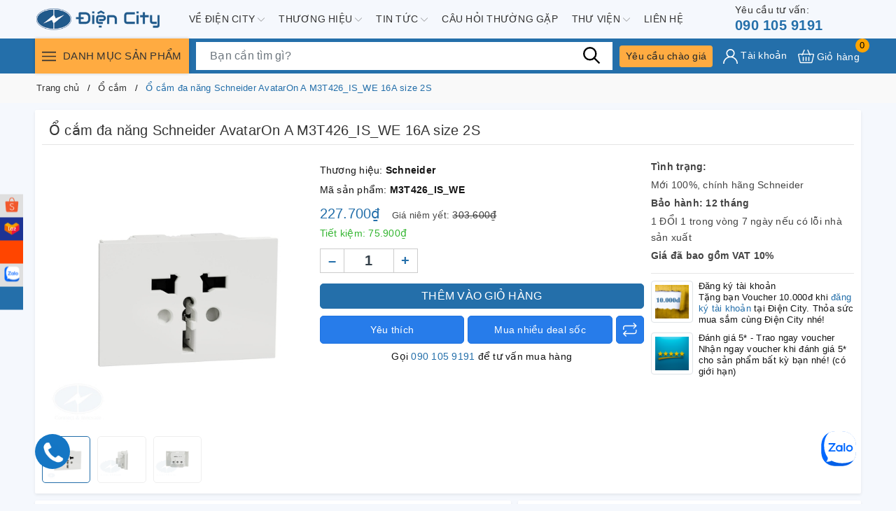

--- FILE ---
content_type: text/html; charset=utf-8
request_url: https://diencity.com/search?view=get-all-products-compare&query=product_type:%22%E1%BB%94%20c%E1%BA%AFm%22
body_size: 835
content:



{"results_total":22,"results":[{"title":"Ổ cắm dao cạo râu Schneider Zencelo A A84727","url":"/o-cam-dao-cao-rau-schneider-zencelo-a-a84727","type":"Ổ cắm","alias":"o-cam-dao-cao-rau-schneider-zencelo-a-a84727","thumb":"//bizweb.dktcdn.net/thumb/large/100/396/118/products/watermarked-a84727-we.jpg?v=1683452401867","price":"1.921.425₫","oldprice":"2.561.900₫","id":27155888 },{"title":"Ổ cắm mạng cat6 Schneider Zencelo A size S 8431SRJ6V_WE","url":"/o-cam-mang-cat6-schneider-zencelo-a-size-s-8431srj6v-we","type":"Ổ cắm","alias":"o-cam-mang-cat6-schneider-zencelo-a-size-s-8431srj6v-we","thumb":"//bizweb.dktcdn.net/thumb/large/100/396/118/products/watermarked-8431srj6-we-9826648a-c7fc-406f-b29b-23f33d82db55.jpg?v=1684084441433","price":"245.850₫","oldprice":"327.800₫","id":27155882 },{"title":"Ổ cắm TV Schneider Zencelo A size S 8431","url":"/o-cam-tv-schneider-zencelo-a-size-s-8431","type":"Ổ cắm","alias":"o-cam-tv-schneider-zencelo-a-size-s-8431","thumb":"//bizweb.dktcdn.net/thumb/large/assets/themes_support/noimage.gif","price":"110.550₫","oldprice":"147.400₫","id":27155881 },{"title":"Ổ cắm điện thoại Schneider Zencelo A size S 8431SRJ4_WE","url":"/o-cam-dien-thoai-schneider-zencelo-a-size-s-8431srj4-we","type":"Ổ cắm","alias":"o-cam-dien-thoai-schneider-zencelo-a-size-s-8431srj4-we","thumb":"//bizweb.dktcdn.net/thumb/large/100/396/118/products/watermarked-8431srj6-we.jpg?v=1684084348407","price":"110.550₫","oldprice":"147.400₫","id":27155880 },{"title":"Ổ sạc USB đôi Schneider Zencelo A 2.1A, size 2S 8432USB","url":"/o-sac-usb-doi-schneider-zencelo-a-2-1a-size-2s-8432usb","type":"Ổ cắm","alias":"o-sac-usb-doi-schneider-zencelo-a-2-1a-size-2s-8432usb","thumb":"//bizweb.dktcdn.net/thumb/large/100/396/118/products/watermarked-8432usb-we.jpg?v=1684084249630","price":"452.100₫","oldprice":"602.800₫","id":27155879 },{"title":"Ổ sạc USB đơn Schneider Zencelo A 2.1A, size S 8431USB","url":"/o-sac-usb-don-schneider-zencelo-a-2-1a-size-s-8431usb","type":"Ổ cắm","alias":"o-sac-usb-don-schneider-zencelo-a-2-1a-size-s-8431usb","thumb":"//bizweb.dktcdn.net/thumb/large/100/396/118/products/watermarked-8431usb-we.jpg?v=1684084149470","price":"326.700₫","oldprice":"435.600₫","id":27155878 },{"title":"Ổ cắm đôi 3 chấu Schneider Zencelo A 16A, size L 8442","url":"/o-cam-doi-3-chau-schneider-zencelo-a-16a-size-l-8442","type":"Ổ cắm","alias":"o-cam-doi-3-chau-schneider-zencelo-a-16a-size-l-8442","thumb":"//bizweb.dktcdn.net/thumb/large/assets/themes_support/noimage.gif","price":"125.400₫","oldprice":"167.200₫","id":27155877 },{"title":"Ổ cắm đơn 3 chấu Schneider Zencelo A 16A, size 2S 8442","url":"/o-cam-don-3-chau-schneider-zencelo-a-16a-size-2s-8442","type":"Ổ cắm","alias":"o-cam-don-3-chau-schneider-zencelo-a-16a-size-2s-8442","thumb":"//bizweb.dktcdn.net/thumb/large/assets/themes_support/noimage.gif","price":"106.425₫","oldprice":"141.900₫","id":27155876 },{"title":"Ổ cắm đơn 2 chấu Schneider Zencelo A 10A, size S 84426SUS","url":"/o-cam-don-2-chau-schneider-zencelo-a-10a-size-s-84426sus","type":"Ổ cắm","alias":"o-cam-don-2-chau-schneider-zencelo-a-10a-size-s-84426sus","thumb":"//bizweb.dktcdn.net/thumb/large/100/396/118/products/watermarked-84426spus-we.jpg?v=1684083918583","price":"58.575₫","oldprice":"78.100₫","id":27155875 },{"title":"Ổ cắm mạng cat6e Schneider AvatarOn A M3T1RJ6M_WE size S","url":"/o-cam-mang-cat6e-schneider-avataron-a-m3t1rj6m-we-size-s","type":"Ổ cắm","alias":"o-cam-mang-cat6e-schneider-avataron-a-m3t1rj6m-we-size-s","thumb":"//bizweb.dktcdn.net/thumb/large/100/396/118/products/watermarked-m3t1rj6m-we.jpg?v=1684083165200","price":"172.425₫","oldprice":"229.900₫","id":27155862 }]}


--- FILE ---
content_type: text/html; charset=utf-8
request_url: https://www.google.com/recaptcha/api2/anchor?ar=1&k=6LfNbJQfAAAAADhUR9X59i6vrIaLqqdyiLc158B-&co=aHR0cHM6Ly9kaWVuY2l0eS5jb206NDQz&hl=en&v=PoyoqOPhxBO7pBk68S4YbpHZ&size=invisible&anchor-ms=20000&execute-ms=30000&cb=nqt8hxoevgba
body_size: 48630
content:
<!DOCTYPE HTML><html dir="ltr" lang="en"><head><meta http-equiv="Content-Type" content="text/html; charset=UTF-8">
<meta http-equiv="X-UA-Compatible" content="IE=edge">
<title>reCAPTCHA</title>
<style type="text/css">
/* cyrillic-ext */
@font-face {
  font-family: 'Roboto';
  font-style: normal;
  font-weight: 400;
  font-stretch: 100%;
  src: url(//fonts.gstatic.com/s/roboto/v48/KFO7CnqEu92Fr1ME7kSn66aGLdTylUAMa3GUBHMdazTgWw.woff2) format('woff2');
  unicode-range: U+0460-052F, U+1C80-1C8A, U+20B4, U+2DE0-2DFF, U+A640-A69F, U+FE2E-FE2F;
}
/* cyrillic */
@font-face {
  font-family: 'Roboto';
  font-style: normal;
  font-weight: 400;
  font-stretch: 100%;
  src: url(//fonts.gstatic.com/s/roboto/v48/KFO7CnqEu92Fr1ME7kSn66aGLdTylUAMa3iUBHMdazTgWw.woff2) format('woff2');
  unicode-range: U+0301, U+0400-045F, U+0490-0491, U+04B0-04B1, U+2116;
}
/* greek-ext */
@font-face {
  font-family: 'Roboto';
  font-style: normal;
  font-weight: 400;
  font-stretch: 100%;
  src: url(//fonts.gstatic.com/s/roboto/v48/KFO7CnqEu92Fr1ME7kSn66aGLdTylUAMa3CUBHMdazTgWw.woff2) format('woff2');
  unicode-range: U+1F00-1FFF;
}
/* greek */
@font-face {
  font-family: 'Roboto';
  font-style: normal;
  font-weight: 400;
  font-stretch: 100%;
  src: url(//fonts.gstatic.com/s/roboto/v48/KFO7CnqEu92Fr1ME7kSn66aGLdTylUAMa3-UBHMdazTgWw.woff2) format('woff2');
  unicode-range: U+0370-0377, U+037A-037F, U+0384-038A, U+038C, U+038E-03A1, U+03A3-03FF;
}
/* math */
@font-face {
  font-family: 'Roboto';
  font-style: normal;
  font-weight: 400;
  font-stretch: 100%;
  src: url(//fonts.gstatic.com/s/roboto/v48/KFO7CnqEu92Fr1ME7kSn66aGLdTylUAMawCUBHMdazTgWw.woff2) format('woff2');
  unicode-range: U+0302-0303, U+0305, U+0307-0308, U+0310, U+0312, U+0315, U+031A, U+0326-0327, U+032C, U+032F-0330, U+0332-0333, U+0338, U+033A, U+0346, U+034D, U+0391-03A1, U+03A3-03A9, U+03B1-03C9, U+03D1, U+03D5-03D6, U+03F0-03F1, U+03F4-03F5, U+2016-2017, U+2034-2038, U+203C, U+2040, U+2043, U+2047, U+2050, U+2057, U+205F, U+2070-2071, U+2074-208E, U+2090-209C, U+20D0-20DC, U+20E1, U+20E5-20EF, U+2100-2112, U+2114-2115, U+2117-2121, U+2123-214F, U+2190, U+2192, U+2194-21AE, U+21B0-21E5, U+21F1-21F2, U+21F4-2211, U+2213-2214, U+2216-22FF, U+2308-230B, U+2310, U+2319, U+231C-2321, U+2336-237A, U+237C, U+2395, U+239B-23B7, U+23D0, U+23DC-23E1, U+2474-2475, U+25AF, U+25B3, U+25B7, U+25BD, U+25C1, U+25CA, U+25CC, U+25FB, U+266D-266F, U+27C0-27FF, U+2900-2AFF, U+2B0E-2B11, U+2B30-2B4C, U+2BFE, U+3030, U+FF5B, U+FF5D, U+1D400-1D7FF, U+1EE00-1EEFF;
}
/* symbols */
@font-face {
  font-family: 'Roboto';
  font-style: normal;
  font-weight: 400;
  font-stretch: 100%;
  src: url(//fonts.gstatic.com/s/roboto/v48/KFO7CnqEu92Fr1ME7kSn66aGLdTylUAMaxKUBHMdazTgWw.woff2) format('woff2');
  unicode-range: U+0001-000C, U+000E-001F, U+007F-009F, U+20DD-20E0, U+20E2-20E4, U+2150-218F, U+2190, U+2192, U+2194-2199, U+21AF, U+21E6-21F0, U+21F3, U+2218-2219, U+2299, U+22C4-22C6, U+2300-243F, U+2440-244A, U+2460-24FF, U+25A0-27BF, U+2800-28FF, U+2921-2922, U+2981, U+29BF, U+29EB, U+2B00-2BFF, U+4DC0-4DFF, U+FFF9-FFFB, U+10140-1018E, U+10190-1019C, U+101A0, U+101D0-101FD, U+102E0-102FB, U+10E60-10E7E, U+1D2C0-1D2D3, U+1D2E0-1D37F, U+1F000-1F0FF, U+1F100-1F1AD, U+1F1E6-1F1FF, U+1F30D-1F30F, U+1F315, U+1F31C, U+1F31E, U+1F320-1F32C, U+1F336, U+1F378, U+1F37D, U+1F382, U+1F393-1F39F, U+1F3A7-1F3A8, U+1F3AC-1F3AF, U+1F3C2, U+1F3C4-1F3C6, U+1F3CA-1F3CE, U+1F3D4-1F3E0, U+1F3ED, U+1F3F1-1F3F3, U+1F3F5-1F3F7, U+1F408, U+1F415, U+1F41F, U+1F426, U+1F43F, U+1F441-1F442, U+1F444, U+1F446-1F449, U+1F44C-1F44E, U+1F453, U+1F46A, U+1F47D, U+1F4A3, U+1F4B0, U+1F4B3, U+1F4B9, U+1F4BB, U+1F4BF, U+1F4C8-1F4CB, U+1F4D6, U+1F4DA, U+1F4DF, U+1F4E3-1F4E6, U+1F4EA-1F4ED, U+1F4F7, U+1F4F9-1F4FB, U+1F4FD-1F4FE, U+1F503, U+1F507-1F50B, U+1F50D, U+1F512-1F513, U+1F53E-1F54A, U+1F54F-1F5FA, U+1F610, U+1F650-1F67F, U+1F687, U+1F68D, U+1F691, U+1F694, U+1F698, U+1F6AD, U+1F6B2, U+1F6B9-1F6BA, U+1F6BC, U+1F6C6-1F6CF, U+1F6D3-1F6D7, U+1F6E0-1F6EA, U+1F6F0-1F6F3, U+1F6F7-1F6FC, U+1F700-1F7FF, U+1F800-1F80B, U+1F810-1F847, U+1F850-1F859, U+1F860-1F887, U+1F890-1F8AD, U+1F8B0-1F8BB, U+1F8C0-1F8C1, U+1F900-1F90B, U+1F93B, U+1F946, U+1F984, U+1F996, U+1F9E9, U+1FA00-1FA6F, U+1FA70-1FA7C, U+1FA80-1FA89, U+1FA8F-1FAC6, U+1FACE-1FADC, U+1FADF-1FAE9, U+1FAF0-1FAF8, U+1FB00-1FBFF;
}
/* vietnamese */
@font-face {
  font-family: 'Roboto';
  font-style: normal;
  font-weight: 400;
  font-stretch: 100%;
  src: url(//fonts.gstatic.com/s/roboto/v48/KFO7CnqEu92Fr1ME7kSn66aGLdTylUAMa3OUBHMdazTgWw.woff2) format('woff2');
  unicode-range: U+0102-0103, U+0110-0111, U+0128-0129, U+0168-0169, U+01A0-01A1, U+01AF-01B0, U+0300-0301, U+0303-0304, U+0308-0309, U+0323, U+0329, U+1EA0-1EF9, U+20AB;
}
/* latin-ext */
@font-face {
  font-family: 'Roboto';
  font-style: normal;
  font-weight: 400;
  font-stretch: 100%;
  src: url(//fonts.gstatic.com/s/roboto/v48/KFO7CnqEu92Fr1ME7kSn66aGLdTylUAMa3KUBHMdazTgWw.woff2) format('woff2');
  unicode-range: U+0100-02BA, U+02BD-02C5, U+02C7-02CC, U+02CE-02D7, U+02DD-02FF, U+0304, U+0308, U+0329, U+1D00-1DBF, U+1E00-1E9F, U+1EF2-1EFF, U+2020, U+20A0-20AB, U+20AD-20C0, U+2113, U+2C60-2C7F, U+A720-A7FF;
}
/* latin */
@font-face {
  font-family: 'Roboto';
  font-style: normal;
  font-weight: 400;
  font-stretch: 100%;
  src: url(//fonts.gstatic.com/s/roboto/v48/KFO7CnqEu92Fr1ME7kSn66aGLdTylUAMa3yUBHMdazQ.woff2) format('woff2');
  unicode-range: U+0000-00FF, U+0131, U+0152-0153, U+02BB-02BC, U+02C6, U+02DA, U+02DC, U+0304, U+0308, U+0329, U+2000-206F, U+20AC, U+2122, U+2191, U+2193, U+2212, U+2215, U+FEFF, U+FFFD;
}
/* cyrillic-ext */
@font-face {
  font-family: 'Roboto';
  font-style: normal;
  font-weight: 500;
  font-stretch: 100%;
  src: url(//fonts.gstatic.com/s/roboto/v48/KFO7CnqEu92Fr1ME7kSn66aGLdTylUAMa3GUBHMdazTgWw.woff2) format('woff2');
  unicode-range: U+0460-052F, U+1C80-1C8A, U+20B4, U+2DE0-2DFF, U+A640-A69F, U+FE2E-FE2F;
}
/* cyrillic */
@font-face {
  font-family: 'Roboto';
  font-style: normal;
  font-weight: 500;
  font-stretch: 100%;
  src: url(//fonts.gstatic.com/s/roboto/v48/KFO7CnqEu92Fr1ME7kSn66aGLdTylUAMa3iUBHMdazTgWw.woff2) format('woff2');
  unicode-range: U+0301, U+0400-045F, U+0490-0491, U+04B0-04B1, U+2116;
}
/* greek-ext */
@font-face {
  font-family: 'Roboto';
  font-style: normal;
  font-weight: 500;
  font-stretch: 100%;
  src: url(//fonts.gstatic.com/s/roboto/v48/KFO7CnqEu92Fr1ME7kSn66aGLdTylUAMa3CUBHMdazTgWw.woff2) format('woff2');
  unicode-range: U+1F00-1FFF;
}
/* greek */
@font-face {
  font-family: 'Roboto';
  font-style: normal;
  font-weight: 500;
  font-stretch: 100%;
  src: url(//fonts.gstatic.com/s/roboto/v48/KFO7CnqEu92Fr1ME7kSn66aGLdTylUAMa3-UBHMdazTgWw.woff2) format('woff2');
  unicode-range: U+0370-0377, U+037A-037F, U+0384-038A, U+038C, U+038E-03A1, U+03A3-03FF;
}
/* math */
@font-face {
  font-family: 'Roboto';
  font-style: normal;
  font-weight: 500;
  font-stretch: 100%;
  src: url(//fonts.gstatic.com/s/roboto/v48/KFO7CnqEu92Fr1ME7kSn66aGLdTylUAMawCUBHMdazTgWw.woff2) format('woff2');
  unicode-range: U+0302-0303, U+0305, U+0307-0308, U+0310, U+0312, U+0315, U+031A, U+0326-0327, U+032C, U+032F-0330, U+0332-0333, U+0338, U+033A, U+0346, U+034D, U+0391-03A1, U+03A3-03A9, U+03B1-03C9, U+03D1, U+03D5-03D6, U+03F0-03F1, U+03F4-03F5, U+2016-2017, U+2034-2038, U+203C, U+2040, U+2043, U+2047, U+2050, U+2057, U+205F, U+2070-2071, U+2074-208E, U+2090-209C, U+20D0-20DC, U+20E1, U+20E5-20EF, U+2100-2112, U+2114-2115, U+2117-2121, U+2123-214F, U+2190, U+2192, U+2194-21AE, U+21B0-21E5, U+21F1-21F2, U+21F4-2211, U+2213-2214, U+2216-22FF, U+2308-230B, U+2310, U+2319, U+231C-2321, U+2336-237A, U+237C, U+2395, U+239B-23B7, U+23D0, U+23DC-23E1, U+2474-2475, U+25AF, U+25B3, U+25B7, U+25BD, U+25C1, U+25CA, U+25CC, U+25FB, U+266D-266F, U+27C0-27FF, U+2900-2AFF, U+2B0E-2B11, U+2B30-2B4C, U+2BFE, U+3030, U+FF5B, U+FF5D, U+1D400-1D7FF, U+1EE00-1EEFF;
}
/* symbols */
@font-face {
  font-family: 'Roboto';
  font-style: normal;
  font-weight: 500;
  font-stretch: 100%;
  src: url(//fonts.gstatic.com/s/roboto/v48/KFO7CnqEu92Fr1ME7kSn66aGLdTylUAMaxKUBHMdazTgWw.woff2) format('woff2');
  unicode-range: U+0001-000C, U+000E-001F, U+007F-009F, U+20DD-20E0, U+20E2-20E4, U+2150-218F, U+2190, U+2192, U+2194-2199, U+21AF, U+21E6-21F0, U+21F3, U+2218-2219, U+2299, U+22C4-22C6, U+2300-243F, U+2440-244A, U+2460-24FF, U+25A0-27BF, U+2800-28FF, U+2921-2922, U+2981, U+29BF, U+29EB, U+2B00-2BFF, U+4DC0-4DFF, U+FFF9-FFFB, U+10140-1018E, U+10190-1019C, U+101A0, U+101D0-101FD, U+102E0-102FB, U+10E60-10E7E, U+1D2C0-1D2D3, U+1D2E0-1D37F, U+1F000-1F0FF, U+1F100-1F1AD, U+1F1E6-1F1FF, U+1F30D-1F30F, U+1F315, U+1F31C, U+1F31E, U+1F320-1F32C, U+1F336, U+1F378, U+1F37D, U+1F382, U+1F393-1F39F, U+1F3A7-1F3A8, U+1F3AC-1F3AF, U+1F3C2, U+1F3C4-1F3C6, U+1F3CA-1F3CE, U+1F3D4-1F3E0, U+1F3ED, U+1F3F1-1F3F3, U+1F3F5-1F3F7, U+1F408, U+1F415, U+1F41F, U+1F426, U+1F43F, U+1F441-1F442, U+1F444, U+1F446-1F449, U+1F44C-1F44E, U+1F453, U+1F46A, U+1F47D, U+1F4A3, U+1F4B0, U+1F4B3, U+1F4B9, U+1F4BB, U+1F4BF, U+1F4C8-1F4CB, U+1F4D6, U+1F4DA, U+1F4DF, U+1F4E3-1F4E6, U+1F4EA-1F4ED, U+1F4F7, U+1F4F9-1F4FB, U+1F4FD-1F4FE, U+1F503, U+1F507-1F50B, U+1F50D, U+1F512-1F513, U+1F53E-1F54A, U+1F54F-1F5FA, U+1F610, U+1F650-1F67F, U+1F687, U+1F68D, U+1F691, U+1F694, U+1F698, U+1F6AD, U+1F6B2, U+1F6B9-1F6BA, U+1F6BC, U+1F6C6-1F6CF, U+1F6D3-1F6D7, U+1F6E0-1F6EA, U+1F6F0-1F6F3, U+1F6F7-1F6FC, U+1F700-1F7FF, U+1F800-1F80B, U+1F810-1F847, U+1F850-1F859, U+1F860-1F887, U+1F890-1F8AD, U+1F8B0-1F8BB, U+1F8C0-1F8C1, U+1F900-1F90B, U+1F93B, U+1F946, U+1F984, U+1F996, U+1F9E9, U+1FA00-1FA6F, U+1FA70-1FA7C, U+1FA80-1FA89, U+1FA8F-1FAC6, U+1FACE-1FADC, U+1FADF-1FAE9, U+1FAF0-1FAF8, U+1FB00-1FBFF;
}
/* vietnamese */
@font-face {
  font-family: 'Roboto';
  font-style: normal;
  font-weight: 500;
  font-stretch: 100%;
  src: url(//fonts.gstatic.com/s/roboto/v48/KFO7CnqEu92Fr1ME7kSn66aGLdTylUAMa3OUBHMdazTgWw.woff2) format('woff2');
  unicode-range: U+0102-0103, U+0110-0111, U+0128-0129, U+0168-0169, U+01A0-01A1, U+01AF-01B0, U+0300-0301, U+0303-0304, U+0308-0309, U+0323, U+0329, U+1EA0-1EF9, U+20AB;
}
/* latin-ext */
@font-face {
  font-family: 'Roboto';
  font-style: normal;
  font-weight: 500;
  font-stretch: 100%;
  src: url(//fonts.gstatic.com/s/roboto/v48/KFO7CnqEu92Fr1ME7kSn66aGLdTylUAMa3KUBHMdazTgWw.woff2) format('woff2');
  unicode-range: U+0100-02BA, U+02BD-02C5, U+02C7-02CC, U+02CE-02D7, U+02DD-02FF, U+0304, U+0308, U+0329, U+1D00-1DBF, U+1E00-1E9F, U+1EF2-1EFF, U+2020, U+20A0-20AB, U+20AD-20C0, U+2113, U+2C60-2C7F, U+A720-A7FF;
}
/* latin */
@font-face {
  font-family: 'Roboto';
  font-style: normal;
  font-weight: 500;
  font-stretch: 100%;
  src: url(//fonts.gstatic.com/s/roboto/v48/KFO7CnqEu92Fr1ME7kSn66aGLdTylUAMa3yUBHMdazQ.woff2) format('woff2');
  unicode-range: U+0000-00FF, U+0131, U+0152-0153, U+02BB-02BC, U+02C6, U+02DA, U+02DC, U+0304, U+0308, U+0329, U+2000-206F, U+20AC, U+2122, U+2191, U+2193, U+2212, U+2215, U+FEFF, U+FFFD;
}
/* cyrillic-ext */
@font-face {
  font-family: 'Roboto';
  font-style: normal;
  font-weight: 900;
  font-stretch: 100%;
  src: url(//fonts.gstatic.com/s/roboto/v48/KFO7CnqEu92Fr1ME7kSn66aGLdTylUAMa3GUBHMdazTgWw.woff2) format('woff2');
  unicode-range: U+0460-052F, U+1C80-1C8A, U+20B4, U+2DE0-2DFF, U+A640-A69F, U+FE2E-FE2F;
}
/* cyrillic */
@font-face {
  font-family: 'Roboto';
  font-style: normal;
  font-weight: 900;
  font-stretch: 100%;
  src: url(//fonts.gstatic.com/s/roboto/v48/KFO7CnqEu92Fr1ME7kSn66aGLdTylUAMa3iUBHMdazTgWw.woff2) format('woff2');
  unicode-range: U+0301, U+0400-045F, U+0490-0491, U+04B0-04B1, U+2116;
}
/* greek-ext */
@font-face {
  font-family: 'Roboto';
  font-style: normal;
  font-weight: 900;
  font-stretch: 100%;
  src: url(//fonts.gstatic.com/s/roboto/v48/KFO7CnqEu92Fr1ME7kSn66aGLdTylUAMa3CUBHMdazTgWw.woff2) format('woff2');
  unicode-range: U+1F00-1FFF;
}
/* greek */
@font-face {
  font-family: 'Roboto';
  font-style: normal;
  font-weight: 900;
  font-stretch: 100%;
  src: url(//fonts.gstatic.com/s/roboto/v48/KFO7CnqEu92Fr1ME7kSn66aGLdTylUAMa3-UBHMdazTgWw.woff2) format('woff2');
  unicode-range: U+0370-0377, U+037A-037F, U+0384-038A, U+038C, U+038E-03A1, U+03A3-03FF;
}
/* math */
@font-face {
  font-family: 'Roboto';
  font-style: normal;
  font-weight: 900;
  font-stretch: 100%;
  src: url(//fonts.gstatic.com/s/roboto/v48/KFO7CnqEu92Fr1ME7kSn66aGLdTylUAMawCUBHMdazTgWw.woff2) format('woff2');
  unicode-range: U+0302-0303, U+0305, U+0307-0308, U+0310, U+0312, U+0315, U+031A, U+0326-0327, U+032C, U+032F-0330, U+0332-0333, U+0338, U+033A, U+0346, U+034D, U+0391-03A1, U+03A3-03A9, U+03B1-03C9, U+03D1, U+03D5-03D6, U+03F0-03F1, U+03F4-03F5, U+2016-2017, U+2034-2038, U+203C, U+2040, U+2043, U+2047, U+2050, U+2057, U+205F, U+2070-2071, U+2074-208E, U+2090-209C, U+20D0-20DC, U+20E1, U+20E5-20EF, U+2100-2112, U+2114-2115, U+2117-2121, U+2123-214F, U+2190, U+2192, U+2194-21AE, U+21B0-21E5, U+21F1-21F2, U+21F4-2211, U+2213-2214, U+2216-22FF, U+2308-230B, U+2310, U+2319, U+231C-2321, U+2336-237A, U+237C, U+2395, U+239B-23B7, U+23D0, U+23DC-23E1, U+2474-2475, U+25AF, U+25B3, U+25B7, U+25BD, U+25C1, U+25CA, U+25CC, U+25FB, U+266D-266F, U+27C0-27FF, U+2900-2AFF, U+2B0E-2B11, U+2B30-2B4C, U+2BFE, U+3030, U+FF5B, U+FF5D, U+1D400-1D7FF, U+1EE00-1EEFF;
}
/* symbols */
@font-face {
  font-family: 'Roboto';
  font-style: normal;
  font-weight: 900;
  font-stretch: 100%;
  src: url(//fonts.gstatic.com/s/roboto/v48/KFO7CnqEu92Fr1ME7kSn66aGLdTylUAMaxKUBHMdazTgWw.woff2) format('woff2');
  unicode-range: U+0001-000C, U+000E-001F, U+007F-009F, U+20DD-20E0, U+20E2-20E4, U+2150-218F, U+2190, U+2192, U+2194-2199, U+21AF, U+21E6-21F0, U+21F3, U+2218-2219, U+2299, U+22C4-22C6, U+2300-243F, U+2440-244A, U+2460-24FF, U+25A0-27BF, U+2800-28FF, U+2921-2922, U+2981, U+29BF, U+29EB, U+2B00-2BFF, U+4DC0-4DFF, U+FFF9-FFFB, U+10140-1018E, U+10190-1019C, U+101A0, U+101D0-101FD, U+102E0-102FB, U+10E60-10E7E, U+1D2C0-1D2D3, U+1D2E0-1D37F, U+1F000-1F0FF, U+1F100-1F1AD, U+1F1E6-1F1FF, U+1F30D-1F30F, U+1F315, U+1F31C, U+1F31E, U+1F320-1F32C, U+1F336, U+1F378, U+1F37D, U+1F382, U+1F393-1F39F, U+1F3A7-1F3A8, U+1F3AC-1F3AF, U+1F3C2, U+1F3C4-1F3C6, U+1F3CA-1F3CE, U+1F3D4-1F3E0, U+1F3ED, U+1F3F1-1F3F3, U+1F3F5-1F3F7, U+1F408, U+1F415, U+1F41F, U+1F426, U+1F43F, U+1F441-1F442, U+1F444, U+1F446-1F449, U+1F44C-1F44E, U+1F453, U+1F46A, U+1F47D, U+1F4A3, U+1F4B0, U+1F4B3, U+1F4B9, U+1F4BB, U+1F4BF, U+1F4C8-1F4CB, U+1F4D6, U+1F4DA, U+1F4DF, U+1F4E3-1F4E6, U+1F4EA-1F4ED, U+1F4F7, U+1F4F9-1F4FB, U+1F4FD-1F4FE, U+1F503, U+1F507-1F50B, U+1F50D, U+1F512-1F513, U+1F53E-1F54A, U+1F54F-1F5FA, U+1F610, U+1F650-1F67F, U+1F687, U+1F68D, U+1F691, U+1F694, U+1F698, U+1F6AD, U+1F6B2, U+1F6B9-1F6BA, U+1F6BC, U+1F6C6-1F6CF, U+1F6D3-1F6D7, U+1F6E0-1F6EA, U+1F6F0-1F6F3, U+1F6F7-1F6FC, U+1F700-1F7FF, U+1F800-1F80B, U+1F810-1F847, U+1F850-1F859, U+1F860-1F887, U+1F890-1F8AD, U+1F8B0-1F8BB, U+1F8C0-1F8C1, U+1F900-1F90B, U+1F93B, U+1F946, U+1F984, U+1F996, U+1F9E9, U+1FA00-1FA6F, U+1FA70-1FA7C, U+1FA80-1FA89, U+1FA8F-1FAC6, U+1FACE-1FADC, U+1FADF-1FAE9, U+1FAF0-1FAF8, U+1FB00-1FBFF;
}
/* vietnamese */
@font-face {
  font-family: 'Roboto';
  font-style: normal;
  font-weight: 900;
  font-stretch: 100%;
  src: url(//fonts.gstatic.com/s/roboto/v48/KFO7CnqEu92Fr1ME7kSn66aGLdTylUAMa3OUBHMdazTgWw.woff2) format('woff2');
  unicode-range: U+0102-0103, U+0110-0111, U+0128-0129, U+0168-0169, U+01A0-01A1, U+01AF-01B0, U+0300-0301, U+0303-0304, U+0308-0309, U+0323, U+0329, U+1EA0-1EF9, U+20AB;
}
/* latin-ext */
@font-face {
  font-family: 'Roboto';
  font-style: normal;
  font-weight: 900;
  font-stretch: 100%;
  src: url(//fonts.gstatic.com/s/roboto/v48/KFO7CnqEu92Fr1ME7kSn66aGLdTylUAMa3KUBHMdazTgWw.woff2) format('woff2');
  unicode-range: U+0100-02BA, U+02BD-02C5, U+02C7-02CC, U+02CE-02D7, U+02DD-02FF, U+0304, U+0308, U+0329, U+1D00-1DBF, U+1E00-1E9F, U+1EF2-1EFF, U+2020, U+20A0-20AB, U+20AD-20C0, U+2113, U+2C60-2C7F, U+A720-A7FF;
}
/* latin */
@font-face {
  font-family: 'Roboto';
  font-style: normal;
  font-weight: 900;
  font-stretch: 100%;
  src: url(//fonts.gstatic.com/s/roboto/v48/KFO7CnqEu92Fr1ME7kSn66aGLdTylUAMa3yUBHMdazQ.woff2) format('woff2');
  unicode-range: U+0000-00FF, U+0131, U+0152-0153, U+02BB-02BC, U+02C6, U+02DA, U+02DC, U+0304, U+0308, U+0329, U+2000-206F, U+20AC, U+2122, U+2191, U+2193, U+2212, U+2215, U+FEFF, U+FFFD;
}

</style>
<link rel="stylesheet" type="text/css" href="https://www.gstatic.com/recaptcha/releases/PoyoqOPhxBO7pBk68S4YbpHZ/styles__ltr.css">
<script nonce="PgG-jSmWycReqdAD2TG2zQ" type="text/javascript">window['__recaptcha_api'] = 'https://www.google.com/recaptcha/api2/';</script>
<script type="text/javascript" src="https://www.gstatic.com/recaptcha/releases/PoyoqOPhxBO7pBk68S4YbpHZ/recaptcha__en.js" nonce="PgG-jSmWycReqdAD2TG2zQ">
      
    </script></head>
<body><div id="rc-anchor-alert" class="rc-anchor-alert"></div>
<input type="hidden" id="recaptcha-token" value="[base64]">
<script type="text/javascript" nonce="PgG-jSmWycReqdAD2TG2zQ">
      recaptcha.anchor.Main.init("[\x22ainput\x22,[\x22bgdata\x22,\x22\x22,\[base64]/[base64]/[base64]/[base64]/[base64]/UltsKytdPUU6KEU8MjA0OD9SW2wrK109RT4+NnwxOTI6KChFJjY0NTEyKT09NTUyOTYmJk0rMTxjLmxlbmd0aCYmKGMuY2hhckNvZGVBdChNKzEpJjY0NTEyKT09NTYzMjA/[base64]/[base64]/[base64]/[base64]/[base64]/[base64]/[base64]\x22,\[base64]\\u003d\x22,\x22eBVAw44DwpPDlMO0woF8T084w6UNSHbDucKuVxcpeFluZFZtcgppwrF4wrLCsgY/w54Sw48/wr0ew7Ypw7kkwq8Fw6fDsATCvDNWw7rDu2lVAxMKQnQbwpt9P2oNS2fCvsOXw7/[base64]/ZwLDuiDCt0sUUmMFTMOSw7/DkMKnc8K9w7YvA8K8GMK9wrANwrIRbMKsw60Qwo7CnVoyUUAwwqHCvU3Dg8K0NXzCpMKwwrEJwofCtw/[base64]/w73DiCxtwrrDkQZ6G0nCqX/DhMOEVktyw4DDosO+w7M4wrDDu2zChnTCr1vDrmInHyLCl8Kkw49vN8KNHC5Iw703w5suwqjDjx8UEsOnw6HDnMK+wpnDtsKlNsKUD8OZD8OJb8K+FsK2w4PClcOhXcKif2NnwpXCtsKxEMKtWcO1ZC/DsBvCs8O2worDgcOWAjJZw4jDmsOBwqlzw6/CmcOuwrLDo8KHLG3DpFXCpErDg0LCo8KkCXDDnEY/[base64]/[base64]/[base64]/[base64]/UcOXwrAIwqDDqsKIw5MEw7vCmcKGdcO5fcONDsOuLmgIwqxGw7B4PsO9woYuRg7DncK7MMONeAnCgMK8woHDiSfCqsKpw7kMwo0Dwp0yw4PCuis+A8O9cFhPLcK/w7JsBBgew4LCijPClDdhwqDDhm/DnUvComt1w5A4w6bDl2VVDkLDl23CucKdw614w6FJGsK0w63DlX7CosOLwpljworDlcOpwrTDg33DksKJwqIDT8OcMSbCscOlwppiN1Urw54kTMO/wqDCqXzDs8Oiw6TCng3CisOfcFTCskvCuyTCswdvMMK1fMK/esKCDMK2w4B3RMK3EhJow5h6BcKsw6LClz8iF0lvV3IYw7LDksKYw5ASWsOEEB8wczRDUMKYC252KRRoDSdxwoQcUsOfw5ECwp/Cs8OrwqR0TTBrE8Kqw75Xwo/[base64]/[base64]/[base64]/[base64]/K8KJBVABw5fCszE+w7/CuDIbwoLDmVzCh1sww7zCtMOzwqVzIzHDmMO0wrknGcKFRMKqw6xSJsOIGFEkUlHDncOObsKBN8OfDSFhcMOKNsKiYkQ4PDfDscOhw5pncMO2b1AwMDV3w4TCj8OCTl3DsQLDmQzChgnCksKswoc0CsOLwrHCkTTDmcOBcA3CuX8HS0pjUMK/[base64]/bcKPw64BCcO5wqsswph3W3RaRlLDth1dIHhQw6ZswpvDvsKxw4/DthJWwoltwrkMIHMbwo/ClsOZRMOUQ8KWWcKyeEg0wo5ew7rCh1fDjj/[base64]/CsmpUw7XDpMOBV8Knw77CgjPCvXciw5rCkClzfSBDNHfDsRR4J8ORUgXDs8K6wqsLYiNCwrAcwqw6IlLCjMKJeHVGNWAGwpHCr8OTTTHChkjCpzggR8KVc8Kdw4dtwrjCtMKBwoTCgMO9wpprPcKSw64QLMKDw6DDtB/ClsOww6DCviF6wrDDnkbDqwLCu8O+RwXDh257w4/[base64]/ScOTwq02DsKiw5DCkXt0SXTDs1Anw5TDkMKLw4k4djPDkCF3w7nCmXsPe1nDgmM0VMOWwqY4B8O+cHdow4nCiMO1w6bDk8O/wqTDk3LDlMKSwobDjQjCjMOPw63CjsOmw5x+ShHDvsKiw4fDkMO/GhkXB07DtcKew4xebcK3WsOUw7wWcsKjwoE/wpPDvsOxw7nDucKwwq/CmUXDkyvChF7DosOcDsKfQMOuKcOowofDssKUDGPCiB40w7kHwrojw5jCpcK9wrZxwrzCj3UQfmV5wowww4/[base64]/DkQLCoxnDv8KMIg0YwoPDmMKBews5w6pHwostPMOqwqJSMsKlwpHDgxbChEofM8KAw73CgyNTw7/CjApJw6FJw6YSw7gDKQHDmkTCoBnDgsOnYsKtMcK7w4HCiMKNwok1wpbDpMK/OcOTw5p1woRQUx8SOkoywrzDnsKEXVbCosObX8OyVMKnHSnCkcOXwrDDkVQzcx7DrsKVfsOTwpF6GD7DsXRMwp/DtwbDsn/[base64]/Di2fDvEfDjsKDYMKlcRnDpsOKGhQbdMKHRlHCpMKZe8OvY8O8wrJNVB7DhsKtAsOOHcOPw7PDucOIwrbDsXTClXZEOcOxTXDDosKGwrEAwp7CtsK/wqfCv1EGw4YHwqzCiUTDmXlaGShhGMOYw5nDm8ObJcKMeMOcSMOSSgwHQ15DG8K2woIwfnvDm8Kww77DpWI9w4/DsWRMJcO/[base64]/CgsOUKVzCv8KmCy0pwrHCpkTCsMKqwoDCnSHCjDl8wpFeTMKbM3wXwr8BAw7CqcKnw4RDw5w2cjfDkm5mwpUPwp/[base64]/acOkdcOGXx3CrMO2w4TDu8OTwoHCv8O4dVHDthdQw4V3YsKlYsK4bwXCgQk9Vx1OwpjCjlAMdzB7csKEX8KMwroTwod1JMKKEjHDnWrDj8KZC2PDoQ97O8KIwp3Ci1jCq8Kiw6hBBwTClMOCwqTDthoKw7fDqELDtMO/[base64]/[base64]/CjMKJSsOhworDljIcB8KBw4jDgMKuwovCkhjDlMO3HXNgX8OGFcK8QyBtZ8OHJBvCrcKcDQ4bw7oBfVNdwonCnsOuw6LDi8OaZx9kwrIXwpQ6w5jDuwkHwps4wpXCj8O5YsKRw7LCpFnDiMKrHhEqTMKIw43CqWMCQQfDv3jDlwddw4rDgsObQE/DpQAWUcOtw7vDnRLDuMO2wpMewqlBNhlzD0F4w6zCrcKxw65pAGrDgCXDsMOlwrHDmWnDsMKrOwbDs8OqMMOHG8OqwqTCtxvDosKfw5HDqFvDjcOVw7fCq8ORw5YWwqgMfMOZFzLDhcKfwrbCt07ChsKbw53DhC8wBMOBw4vCjg/Dtm3Dl8K6LxLCugLCtsObHXvCkEVtA8K2wprDrTIdSj7CvMKMw5U2Xm48wp/Djj3Dp2pKIVxFw6TCrzwdTlZAPxPCgF9fw4TDrVLChBfDsMK/[base64]/[base64]/DsMOETyHCmkZaw6rCtHV+ZsOAwpoQZ0bDhMKHQ2DCs8OIZ8KWGcKWRsKxImzDv8Orwp/CiMKFw5zCvCV6w6B7w7FQwpEJVsKxwocsOEnCqsOZIEHCghplCQY8HFXCpsOVw5zCtMOlw6jCnlTDoz1bEwnDgl5NG8Kyw5DDssKbw43DscOIFMKtcg7DkMOmw7Amw4l+FsOOVMOEVsKmwrhEXRBKbsOeWMOuwrPDhFJIPW/[base64]/DnGvChcOMwoF9YcOGwpg2NmPDkAYFAS3DucOdcMOIVcOVw5LDizBYVsKsKGTDvcKERMK+woVqwoJgwol0OMKbwqxSccOhem1Sw7d9wqPDvBnDpx81CVvCu2TDmR9mw4QxwovColYaw63DhcKMwr4rDQPDk03DosKzK3XDssOvwrE/GsOowqPDqhQVw4gUwr7CrcOLw6EBw5BTIVbClmoWw417wq3Dh8OaBj3Co2wEMH7CncO3wr8Cw57CnELDsMOow7LDhcKrDVI7wrJBwqIrRMOoBsKow6jDvcK+wp7CoMKKw44+XHrCtXdmIk9Ew4dwe8Kdw5F3w7NKw57DuMO3XMOfWG/CgXbCn1PCkcOkaVkzw5/CqcOKTkHDmEU4wprCqsK9w5jDgg4ewrYWK0LChcK+wrJzwqFwwoQYw6jCoRfDu8OzWnbDnWogPTDCjcOfwqrChMKESnh9w7zDisOTwr5Gw60nw5ZVGBvDow/[base64]/PMOmwq7DuVJ2wo4nOCl5wo4SwopSW8OaM8OMw7LCmsOaw4pQw5jCiMODwrTDr8OSVxHDvB7DnipgaD54WVzCt8OPI8KVWsKDH8K+LsOvfMKvHcOzw5LDvhouRsKHWkcFw7TCt0nCj8O7wpfCnzzDuTcCw4wZwqLColhAwrzClsK7w7PDj07DhXjDmS/CmFM0w4DCnkY/[base64]/[base64]/DtkbDhRlqDMOBwo1/w77CiFPCi8KRwovDrsK1YmjCj8KNwqA/wofCj8K6wqkIdMKNA8OtwqPCvsOowodEw5QTCMKqwqbCnMO6KsKew70dEMKjwolcfj7DsxzDqsOSKsORR8OKwqjCjzFaecOyfsKuwoZGw6AIw7NtwoE/N8OtJn/CuVxgw5g/LXpnDH7CisKfwpATaMOCw4LDvsOdw5Z9e2BcKMOMw4lGw5N1LQVAb3bCncKgNFzDqsOow7wlDRDDoMK3wq7CvkvDqgXCjcKoZ2rCqC0UL27DjsO5woPCh8KNNcOYDWNYwrs6w4/[base64]/DkkXDr2jClcOQw6LDqsK1B8OzBMKuw4N1AcKywo08w67CtMKeXcOOwprCk3JwwqTDtBwMw4Fuwq7CiAoNw5PDhsO9w4twbsKeSsO5fxLCpRFVSHl1GsOsZMKMw4gdB2nDrw/CnVnDnsOJwp/DnSMowofDhHfClT/CmcK/[base64]/FMOKMSgcwrbDqcOxUSd2wobCuGsow58dL8K+wp1jwqJow7gzBMKZw7s9w44wUSs3QcOywpw7wpjCuXoVUTXDu0cIwpjDh8OJw4M0wrvChHZFdcOEa8K3VFUowooJw73DqMO3A8OGwpYXw4IsJMK/w4EtQBJAHMK5K8Kyw4TDu8O1bMO3HmXDnlY7Fi0gdURTwpHChMOUEMKoO8OYw5TDixjCg1fCviN8woNBw5PDvH0pYwhvasOSCQJaw7XCpGXCncKVw7dswr/CjcK0w4/CrcK2wqgCwpvCtg1Kw4fCmcO5w57ClMOXwrrDhSQPwqhIw6bDssObwo/[base64]/DrMOxGmLDs1A0MTzDjsOGwrnDpsKIwq12fsOfSMKfwqldBiYSfMOkwp8swoRaEGQjOTUWI8O/w5AWZDINWlPCtcOmJcOHwozDlUfDg8OlRznClgvCj3VAKsOhw71Sw4LCocKWwqd0w6FJw5lqFH8kEGQPbUTCscK/SMK8VjEbL8ORwosEbMO8wq9Zb8K1ISx+wotJVMOmwonCucKuXRBkwqduw6PChUjCtsKvw4N4ExXCkMKGw4HCqwZRI8Ktwo7DkXDDi8KGw7cBw45RGl3CpsK/w7fCtVjChMK5e8OBDy9bwpHCrjMySScmwqFxw7zCr8OswqzDjcOnwo/[base64]/DqcK5w45mHl3Cgjgxw49gwrVdbsKpwrjCqmpJasOGw5IQwo/DnTvCl8OdFsKjQcOvA1bDjyHCicO8w4nCv08GTMOQw4XCqcO4I3XDqsOFwooAwoTDq8OJPcOQw6rCssKKwqPChMOvw7DCs8OVdcKPw6zDrUBGOmjCsMK/wpfDjsO1VGUeP8K0JVkcw65zw6zDsMOLw7DCpVXCh2Q1w7ZNfcKKCcOiccKFwq0GwrXComEMwrpZwr/ClMOsw78YwpQYwq7DnMOxGTAewpAwF8K2fsKocsOFaQLDqCJdecOEwoTCtcODwr0Uwo0ew6Nkwohhwogsf0XDqARXVBTCkcKjw4w1OcOGwowzw4bDmAXCgCl9w7fCuMOxwrkgwpQuIMOJw4gQAVQUaMKhUwvDtTPCkcOTwrEwwq5RwqzCs3bCvh4ETG4bCMO4wr/CqsOtwr4eGkUSwopCKBDDgVEcd1waw4hdw6wZDMKuDsKrAWjCv8KWU8OFRsKRf3XDoX1tKT4lwqJKw6gbDEI8G2cfwqHCnsOGKcKKw6fDssORbMKLwpHCkS4vesK4wp0swrIvSi7DoSHCkcKewoPDk8K3w6/[base64]/CiUdWw4fCrQ7DtXhjw63DmGXDmMOae2zCn8O1wo9WacK7FFApAMK8wrd4wpfDpcKvw4PCgz8dd8Omw7TDm8KQwr5ZwqUsfcK9dRbDqVLDl8OUw4zCusKHw5VrwrbDmCzCtj/CpMO9woNbTjJ1ZUrDlWnCll/DssO7wqzCj8KSM8OkUcKwwrUZJcK9wrZpw7N6wrZGwrBJH8Odw6XDkTnDgcKtMnAJecOBwqrDsSNMwptoYMKlJ8ODURnCnnxyDkzCiTdiwpRAeMKxUMKgw6bDqnXCiDnDu8KVSsO1wrPDpH7Cpk3Ds2jCnzJ8CMK3wo3CohsnwpFAwr/Ch3h4LXQ2Fi0LwobDsRbDusOfSRTCiMKdXTctw6EQw7ZOw5l4wrTDrVEnw7fDhBvCosK/JF/CjX04wp7CsRwBEVvCpDYOb8OVaFvDgyUow5TCqMKxwpkbSEPCkVoeHMKgG8ORwpHDmBfChGjDlMOjQsK3w47CgsOVw55+ARnDksKPbMKEw4B8AsOCw5MPwpTChMKPO8KXw5BTw7E1Q8OXelTCj8OJwoxOw7DCv8K6w6/ChcO6ExDDs8KkPwrCo0/Cg0bClMKPw54ARMOteEhBDwlGNW1ow5zCsw06w63CsEbDqMOmwpw6w43DqFVOClrDrmcmCRDDozwvw58eCj3Ct8OxwpnCsS58w7F8wrrDt8KqwoLCp1PCh8OkwoQfwpbCi8OieMKfBAkWw7svR8Kie8KJWBFObMKhwoLClA/[base64]/w50pwpbDoMKTw5ZeUyUow4dCw7fCuMOgb8KQwoUsMsK6w74WLMKdw5UXNi/[base64]/[base64]/CogDDv8ODQsKpw7zCvsORR3cgXcORw4tIbF0pwox8JBPCh8OmOcOLwoQaVsKQw6Mtw4zDmcKyw6LDr8O5wrzCs8KsYAbCpT0PwrvDjAfCmVPCgsKwJcKKw4FWDsKSw4ppXsKaw41/[base64]/[base64]/Ci34vaMOTQsKjwokPw6slwrcqXcKmSj8JwpXDo8K6w4rDjkHDrcKdwroPw74HWXkuwqETLktEQ8KRwofChQ/CusOrXcOowoNkw7fChR1BwpfDscKPwoB2MsOWQcKIwrNtw4rDqsO2BsK4DAcAw5EywqTCmsOlY8O/wpfCm8O/[base64]/CjV0gw4E7w7fCv8OVwpXDjsOVR8Kjw5fDhcOBwpLDpEMpaDXDqMKYFcKVw5xnPlY6w6p3KBfDhcOCw5DChcOhGXbDgyPDmDfDhcOVwoYJEynDlMOLwqpBw5bDjkIWMcKjw7ISPBzDtl5hwrHCvMKZJcKnY8Kgw6xFZ8Ovw7nDj8Oaw7J7b8Kfw6zDjAZnRMKqwr/[base64]/CikkJBcOlH8OSw7/CicKZBSDDrcKcAX3CnMOCR8OrIAZsIMKPwr3CscK4wpjCo1bDicO7K8KXw6rDkMK/S8KCO8KIw7hwSW0Hw5XCiV/CvMOgTWPDu2/[base64]/Ch2RHwoMOwpZyW8OiwpPChcOHRS8yeRfDqw1/[base64]/DmsK1KcK/woLDiw5MckLCuMOQw6JSw58VwpQ+wpXDqzc4SEdaOkQQXMOwVcKbTcKrwrrCmcKxRcOkw4ZMwrtxw40mFTbDrwoRUgTCqwHCsMKPw53CqXJPecO+w6nCk8ONaMOow7bClHJnw7jCpnUGw51FIMKnDlzCtnVUZ8OnIMKXIcKJw7I/w5kuSsO/wqXClMO9T1XDmsOMwoXCkMO8w5UEwrUBeA4Twp/DqDs0JsKIBsKhUMOdwroCcxbDilBUQzoAw7nCqcOtw4FNQcOMNAt6eSILYcOADxsyPsO9UcO3E2AXQMK1w6zClMO0wojCkcKnQD7DlcKIwr/[base64]/CoMOqCEzCkFHDg8OfesKZw7lRwqfCnMOnwqJzw7FXXDAIwqnDiMOeFsOAw5xGwpHDtFLCs0jCo8OIw7LCvsKDa8K8w6ERwpTCrMKjwohEwqPCuxjDohjCsWQGwqXDnU/DqWUxT8KLdsKmw651w6DChcOeFcKZVX13fsK8w6zDusOtwo3CqsKhw5XDmMOkHcK9FiTCigrClsOWwpDCu8Kgw5LCu8KJCcKhw5goSjtoKkbCtcOYOcOXwpBpw7YCwrjDl8KRw60xwr/Dh8Kcc8ODw590w5k6FMOhYAXCpG3CvnhKw6rCgMKqEj7DlkAVbVzCtcKzMcKIwotQwrDDksKsJ3dyBcOJZW5scsK7CybDvSJewp/[base64]/fnbDrnjCkALDtjzDk3Qew6cuWcO0w4c6w4EjaEbCksOlGsKTw7vDiQPDkwAjw7rDqnXDjX3CpcO/w7HCmTQNTXXDnMOlwoZTwqRXDcKaO2rCvcKYwqvDtTgxDmvDuMODw7FzTkPCocO4wodOw7fDuMOjeHtgXMOjw6l1wq7Dr8OlJcKsw5HCocKLw4Bqd1NPwp7CuwbChMKCwqzCg8KpHMKJwqjCrBtuw4fDqVo+wpfCj1YewrIfwqnChWNywp84w43DnsOTTWLDoR/CrnLCsAs8wqHDnGvCu0fDo2nCqMOuw7vCv15IVMOjwrfCmTl2woTDriPCiBvCrsK4RMKNS0vCrMOswrDDqFbDtAQ1woV+wrzDs8KZI8Kte8ONX8OvwrRcw7FQw4cTw7M1w4/[base64]/wqbClcONw43DiH9ieXd2TcK8w6HCgjN4wrMUaynDshTDk8OcwpfDkyzDs2DDrcOXw7jDnMKbw4jDlCUhccODZsK4FwjDmVjDgHrDh8OufhjCi1tXwpJbw7DCmMKROwluwoU/w6zCu2/DiVLCvj7DusO5eQzDsH8rIUQ0wrdFw5/CjcOKTx5ew6UIQn4fSVw5Hj3DoMKEwrHDmlPDqnh3MhQYw7HDjW/DvSzCpMK4HWPDrMO0UznCh8OHPR0dUj1mKGU/IWLDpnd9wrVbwqMlOsO4UcKzwqHDnTEdFcO0SnvCscKOwpDChMOOw5HDl8Ovw47DpAvDtMKnK8OCwrJhw63CukDDlHfDpFY/w7lKdsOUCGjDrMKAw6IPc8O/GVjCrjdFw7HDs8OGEMKcwqRhWcOiw6VrVsO4w4MEV8KZDcOvTyZNwrDCvybCsMOtc8Kdw7HCosKnwp4vw5/DqDXCncOkwpfCnmLDsMK7wrRMw4bDizBfw4lWO1fDu8KzwqLCpxIyesOdeMKoaDpVO0jDh8Kmwr/Co8KUw64IwqrDtcKPEx0Yw7zDqlfCvMK5wpwePcKYw5bDiMK1IwjDg8KnEC/[base64]/w7crZUBQDMKFS3zCiE7Ckh7Dr8K4UX4uwo19w5gRw5nCiDZNw4HDoMKhwrMZOcK+wqnDjBR2woF0U2vCtko5woNGJhV3YwvDonxDZlcWw5ENw48Uw4/DlsO4wqrDvkjCn21tw57CrGUWUR3ChcOmbBYDw7FxQQzCjMOcwonDv1bDicKBwqJcw73Dq8OmTcKHw4wCw7bDmsORacK0CcOaw6XCsCDCj8OWIMKmw5Jew7cfZ8OMw4YIwrssw7jDogDDrk/Dggl5IMKLFcKGJMK6wqIJEUlUesOrY3bDqhNkB8O8wpl8M0EswqLCsDDDrcK3ZMKrw5rDhSXCgMOWw7/CtD9Sw5HDkD3Dj8OhwqhadMK/DMKOw4bCk255CcKlw4dmBsOfw4oTwrNifRV9wqzCosKtw6wVSsO+w6DCuxIZbcOcw6MMK8KSwrEIJMKkwrXDk3PCscOkF8KKJnLDtTI1wqLCvQXDnEcuw6IiQFJOfysNw71MQUJ+w4jDqVdhBsOZR8KgCSp5CTHDu8KZwqdLwoHDn2BAwqHCsxhUJsKJRMKQZU3Dsk/CoMKwW8Kvw6bDosOEL8KiUsKtFyc+w7FQwrLCljhhWcO4wqIQwqXCgMKYL3LCksOSw7NbdkrCvCMKwrPCgHnCjcOiLMO0KsOYLcOSLAfDs3lxP8KJYsOJwrTDoFQqb8OPw641PQLDocKCw5TDuMOwF0lUwoXCsFnDjhwnw605w5RBwq/[base64]/DpMOXwp0taiJZwq1OEMODwpvCukFLTj5Sw7pIEWzCh8OJwoMbwowpwrfDkcKIwqk/wpJLwrrDksKgw7DDqU3CosKoKxxNWQBnwpBDw6djQcOswr/CkQUBOxrDn8K0wr4HwpQXbsK4w6VebnbChg9Owo8DwqvChSHDtA4bw7rDr1XCsz/[base64]/w4/[base64]/PD8Sw7PDncOjwqrDlnTDmS40wrx/w7jCmVvCo8OvwrkyDAI5C8OjwpTDr3prwoDCtcKjZl7DusO6A8KmwqMGwq3DiHsFQRMTOU/[base64]/CMK2wp7ChjJ9c0LCuW0owrVmw57Cm0F/DQ9DwoHDtwAMbyEjA8KnQMO/wow9wpPDul3DozsWwqrDlmgywo/[base64]/w7t3wqtXwrnCiRfCjcO9DxEew6nDocKCcS4zw6zCk8Olw4IGwp7DhsKIw5LDmyo5LlTDiQIwwp3CmcOZQDfDrsOLSMKzBsKkwq/Dgg5hwoDCnlQLNkXDmsOKRm5JNBJTwpBswoN1EMKqf8K7dBVcGxPCqcKTdgpwwpQOw7M3SMOOUX49wpTDrn8Qw6vCoWdRwpPCq8KrSBNcTHkReBsXw5jCt8Orwp51w6/DkRfDrcO/MsOdcUDDosKle8KJw4bDnBPCqcOPacKdZFrCjTjDh8OjLCnCuiXDgMKXTcKoKmkhR1hie27CqMKWwog3wq96YxRpw6LDnMK2w4DDtMOtw5vCkDZ7IcKRPx/CgQtJw53CvMOkTcOAw6bDgg7DjcKqwqBTN8KAwoPDqcOPdiAWS8KKw5zCsmUdTkFow6HDocKew5VJITDCv8KSw7zDp8KvwrDDmjABw6w8w7HDhRTDj8OmZGp2JW4rw5hFZcKRw5p1cC7DiMKSwofDtXQON8KXDMKYw5E1w6BvJ8KRHEHDhyUKf8OSw5J/[base64]/CrkNkw7PDjQ9bwoPDqVzCtwQTwroBOMKMEMKpw78cPhDDiCkkIMKDMHnCgsKVw6x+wpBGw7kRwqnDl8Kbw6/CnEfCn1NeGcOCYmBVeWbDrWdbwozCriTCj8OQMjcpw4k/D01ww6TCjcOODmzCkEcNRsOuNMK1J8KCSsOiwrRYwrrCqCc9GEPDgXzDkFvCsWdEdcKCw5xcLcOpP1oowq/DvsK3F1BRfcO3IsKYw4jCig/CjxwDH1Ffw4TComXDu1DDg1AzJxNRwq/ClVfDtMOWw74lw5E5cSlpw5QsTz5Ca8KWwo4Jw6E8wrB5wr7DocOIw6bDpiDCoyjDnsKoN1hpTSHCg8Oawo7CnHbDkRVJdCLDmcOpWcOew6x+aMKhw7TDtMKZMcK0fMKHwpUmw5pJw7ZKwrbCpU/DkAkPcMKiwoAkw5wyd1J/wqx/[base64]/Dt8O6ZXxqX8KAfsODwqFiRMOPw5tWVEI0w7HCgy86R8OQZsK3JMOrwo4MYMKOw7HCqSM/GB0AeMOgAsKPwqE/DU/DunxxNMOvwp/DtFPDiRQuwp7DmSjCgcKdw6TDpj8qeFpaDsKcwotJE8KQwqTDiMO5w4TDlDd/w453LwFAMcOWwojCrEsSIMK2w6HCigNWFVDDjG0cXsORN8KGcQXDmsOqZcKfwqg4wpHCjjjDpRMFJw1bdiXDhcONTlTDh8KbX8K0b3sYLMK/w4RfXMK2w7ZfwqzCkkDDmsKHV13CtiTDnWDDosKAw719MMKXwo3DscKLHcO/w5fDiMO+wp1ewpPDisOTOi4Xw43DlnsTOAHCncO1KMO5KFgBQMKMScK/SEduwpsMAwzCiBTDs1jCmMKPAcONF8KUw5k6fU9ww5RKEcOxLgYnUWzCt8Omw7YMMmVQw7hSwr/Dg2PDt8O+w4HCpEMwMEsXVWwlw7drwqtowpsJAsOhe8OIacKSfFEaFibCsHBGX8OqTRoPwovCrxNRwqzDj1HClGnDl8KwwqrCvMORCsOOTMK/BC/Dr3PCoMOkw6/Dl8KlMgbCo8KuUcK7woLCsSzDqMK/f8KUEElodwU7VMKEwqXCrHPCmsOZF8OewpjCgAbCk8O1wpM+woIUw7kTZ8KuKDnDsMKcw7zCiMOlw5sdw7MVMh7Cp3YQRcOWw4/[base64]/DshxSMBkfw70gXC4qAcK1w6XDqQBuTys5wqrCmMKeKAAcI1kFw6jCjsKow4DCksOww7Igw63DicOMwrVXf8KHw4DDvcKAwqnCiUh2w4fCnMOfNcOpJMK8w7DDo8OZUsOpaG8cGT7Cskcrw615wqTDn0/Djg3Cm8Osw4XDinzDp8OzeCXDvyYGwowGLcOqAn/[base64]/CmXxXwq95EnIVw6DDh1jCuAhzw5Aew5rCnFbCsRjDmMOUw4FbMcOUw6bCnDkSF8Oyw5Qdw75bccKoQsKsw7pPaz0Zwr8HwpcdcAh9w4oTw65twrB4woU6VR8GVnJ3w5sFLilIAMOsVk/Dj3Z9J2cew6hDZcOgcH/CoGTDvH53c0nDrcKewqg+dF3Cv2nDuEzDpMO2P8KndcO1wpF5HcKfbsKMw7oBwqnDjBQhwpYCHsO6wqPDkcOHG8KqesOvfzHCpcKJG8O7w4l7w45kOWQUKcK1worDu1fDtGXDikPDksOnwppxwqFswozCi3dyXl5QwqVqdhXDtFsVTx/CpUnComxrHB8TWnTCusO7esO5XcONw7jCnxrDrMKIGMOkw4NFcMO1WXHCv8KjOzh7GMOtN2TDncOSTDrCtcKbw7DDrsOzGMO+E8KEZ391FCzDtMK4ORrDnMKpw6/CnMOFTCHCpiQXIMKlBm/ChcOaw70oEcKxw69fDMKHHsKpw5DDpsKYwozCgsO5w5p0McKGw6oSDCxkwrTCtsOeIjRgcjVFwqAtwp1cRsKme8K6w5FSZ8K0wos1wqlzwobDoUc8w5E7wp87Byk3wrDCqRdVYMOCwqFcw4ALwqYOLcOiw77DosKDw6ZpUcOPJU/DhgXDrcOcwpjDiVHCoELDjsKOw6vCjBrDqjnDkzPDrcKawo3CksOCFMOQw7ovJsOTf8K/BcOsHMKQw4YNw5kfw5PDjMKRwp5mScO0w6fDuT1pYcKMwqRrwok2w4ZUw7Joa8KgCcOxJMKpLhB4Xhp8JS/[base64]/CvlvCl8OqNiYFdRMBwozCr2LDvm3CjjfCj8Kfw5kQwoQKw4NMfzFjKT/DrVwGwq0Jw6NBw5nDhw7DrC/DrsKCHVRSwqLDjMOmw6TCninCnsKUc8KRw7howrxbXBg2XMKow6/Cn8Odw53CmMKwFsKFah/[base64]/Dni1gw5zDhRHDocK6wqEaRMKSwozDnmjCrF/DjcK8wpAsUgEzw7sDwqU1XcO+IcO5wr/CrCPCtV/[base64]/wq1nwqhSAH19Lk7DkMOVDG7DgMOxwoTCncOUO0l2ZMK8w6QNwpfCu0N7ZwZWw6c7w4MdF35SeMKhw49rRnXCk0fCt3tBwozDi8O8w4wWw6rDoSliw57CrsKNeMO1NkcZUxILw43DqFHDvid/dTrCosO9b8K+w7w0w517ZcKSwqTDv1HDjA1ew6YubsOpRMKuwpLCiw8Zwr9jQFfCgsK2w5fChlvDmsOFw7tfw6lDSErCtHx8an/DgC7CmMKIHcKMNcKjwo/DvMKhwp13LcOawodSZnnDm8KqJAbCuT9fCEPDi8Odw4HDrcOTwqQhw4DCsMKew7J6w6oOw6gDw6jDqRFDw5lvwoolw7xAUsKVfsOSccK6w5BgKsK6w6QmV8O9w5BJw5BVwoJBw4nCk8OCMsK6w6/CiAwUwp1Yw5oFZh1/wqLDvcKMwqHDsyfCosKqIMKYw7ZjdMOPwpokW1jCrcOvwr7CiCLDhcKkFMKKw7/Di2bCocOuwoAXw4PCiTRjQBEoVsOAwq9FwrHCs8K9fcOIwrnCucKww6bCs8OjEwgYYcKqWcK0SDwnJxzDsQ8Iw4ARR1jDjcO4EMOrSMKDwrY6wqrCsBB6w57Cq8KQRcOlNirCr8K+wqNWYw/CjsKGAW5lwogNacKFw5czw4/CmSXClBfCojvDr8OvIMKpwrXDryrDvsKswrLDlXJeNcK+DMO/w4fDk2XDscKgI8K1w5XCk8O/[base64]/CiTrCjQfDhsKpwp7CiQJDY34Hw79NKTHDtSsswoAsO8KAw7PDh2zCk8O+wqtJwqrCrsK1YsKPeXPCoMORw7/Do8Owc8O+w73DhsKjw79Nwpg3wrdjwqvCjcOPwpM7wqTDqMKZw77CvyNiPsOCfsOYbzPDmmQIw7rDuWEkw6jDrHRYwpgFw5XDqwXDp0N/B8KIwpFbN8O1XsKJHsKSw6hyw5vCsyTCu8OsOnERDQHDnkPCpgBrwrVwUMOrN2J6dMOPwrbCnHgEwqBpwr/[base64]/woTCp8KtPnnDig3CvcKnDSvCn0TDmcK5wqhAS8KsIFZkw7/DkVHCiiHDhcOqBMOmwovDn2IAH0bDgDXDhlnCkgQiURzCosOIwqQ/[base64]/Ck8KAXy42w4cgwqdvQSzClMO3M1jDkSgLFRQeeQgawqpDQTbDkCjDtcKLATM0KMK/H8ORwrNxfVXDvU/CqiEpw7E8E3TDucOIw4fDqzLCicKJXcOGwrd+JDdKaRvDiB0BworDrMOoWD/DtsKBbzojPsKDw6TDhMOzwqzDmxTChcKdMnvCt8O/w4QGwoPDnQvCjsOYcMO/w4A1eF8ywqjDgDMWYwDCkC86VEMTw6Ebw6DDnMOcw6o6Lz0/azQqworCnF/Cr3wsb8KQDwjDiMO3bSrDvxjDq8KQSRpmY8KZw5/[base64]/CmsO0bkvDk8KfG8ONfcK3I8OKw7PDkifDqsK4WMOrFEnCtjnCisOLwr3Cmh5bRcKIwod2Ontof1XCk0M/aMKIw4dYwpEcYmjCiSbCnXc/wrFlw5bDgsOBwqjDvsO9BggMwoldWsKYY1o/GgnChEJiakx9wq8va2V/R0JUckQMLikQwrEyT17CocOKTsOswqXDkwvDo8OcM8OGeldWwqzDncOdbAMOwpgaMsKZwr/[base64]/cMOjw7LDsBvCgWl4w6DDo8KvfgXDiEMocQDClAArKjsNY0zCgnRwwqIewpstaw0awo9vNcK+U8OfL8Oywp/Ds8Kzwq3ChkLCnzxBw7VMw68NIXrCgVbCmBANDMOdw7tybnzCl8ObOcKWJsKpYcK4DsK9w6XDumrCo3XDk2lKO8KSfsObFcOqw4t4Cyd3w6hxfz1qb8OQYnQ5dMKRWG8dw63CjzFUOhtqE8O6wpc+bXvCvMOFVMOHwqrDnAsXLcOtw6o4I8OjOkVPwpZxMS/[base64]/wpV5wpApXhLCgRxnwrM9w5xtHS7CoQIJU8ONQBwQfwXDg8OTwqPCuX7CtsKJw6ZbA8KIIcKiwooRw6DDisKbZMKOw6QPwpELw5ZEaUPDoSRPw4oPw5ETwojDtcO6JMK4wpHDkGsGw64gWsOFZ0/CgQtbwrgDDGZCw63ChmVkQMKtYMO/bcKJLMOWT1zCg1fDm8OqGMOXLBPCmQ\\u003d\\u003d\x22],null,[\x22conf\x22,null,\x226LfNbJQfAAAAADhUR9X59i6vrIaLqqdyiLc158B-\x22,1,null,null,null,1,[21,125,63,73,95,87,41,43,42,83,102,105,109,121],[1017145,565],0,null,null,null,null,0,null,0,null,700,1,null,0,\[base64]/76lBhnEnQkZnOKMAhmv8xEZ\x22,0,0,null,null,1,null,0,0,null,null,null,0],\x22https://diencity.com:443\x22,null,[3,1,1],null,null,null,1,3600,[\x22https://www.google.com/intl/en/policies/privacy/\x22,\x22https://www.google.com/intl/en/policies/terms/\x22],\x22tvMR5vs3dWekHZmgSbu5eztfwe4GCBFNnm08nSKJiDY\\u003d\x22,1,0,null,1,1769443713788,0,0,[227],null,[1,239,153,15],\x22RC-btuEdjCmmyyHfQ\x22,null,null,null,null,null,\x220dAFcWeA5RmfaOahVrLaiKbbv7xdlyc6qWcMfme51Rxsd8iWWG8eF9Picw8UZC1xXZFmX0Uzq7whm4CjmSQlXDSusIil1FCgLCIw\x22,1769526513913]");
    </script></body></html>